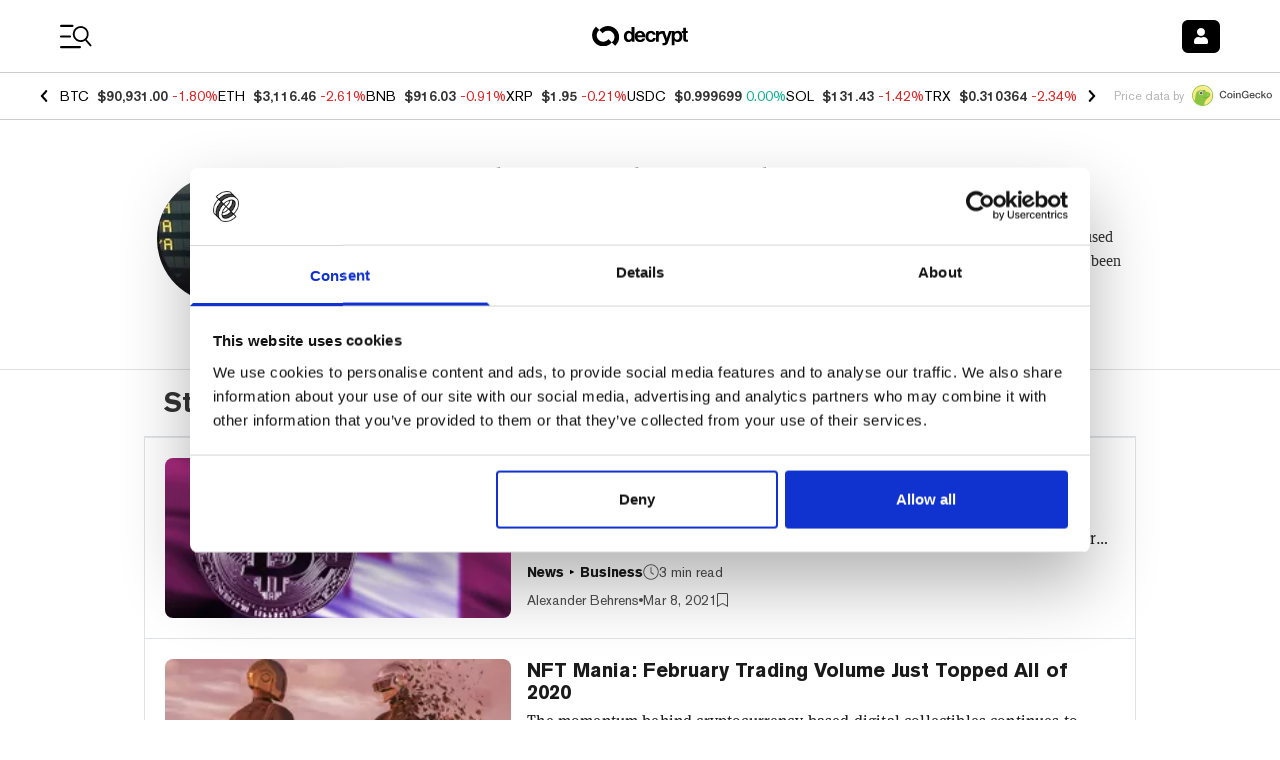

--- FILE ---
content_type: application/javascript; charset=UTF-8
request_url: https://decrypt.co/_next/static/chunks/pages/author/%5Bslug%5D-31974368c325bc1c.js
body_size: 5623
content:
(self.webpackChunk_N_E=self.webpackChunk_N_E||[]).push([[3724],{57449:function(t){t.exports=function(t,e){var n=e.prototype,i=n.format;n.format=function(t){var e=this,n=this.$locale();if(!this.isValid())return i.bind(this)(t);var r=this.$utils(),s=(t||"YYYY-MM-DDTHH:mm:ssZ").replace(/\[([^\]]+)]|Q|wo|ww|w|WW|W|zzz|z|gggg|GGGG|Do|X|x|k{1,2}|S/g,function(t){switch(t){case"Q":return Math.ceil((e.$M+1)/3);case"Do":return n.ordinal(e.$D);case"gggg":return e.weekYear();case"GGGG":return e.isoWeekYear();case"wo":return n.ordinal(e.week(),"W");case"w":case"ww":return r.s(e.week(),"w"===t?1:2,"0");case"W":case"WW":return r.s(e.isoWeek(),"W"===t?1:2,"0");case"k":case"kk":return r.s(String(0===e.$H?24:e.$H),"k"===t?1:2,"0");case"X":return Math.floor(e.$d.getTime()/1e3);case"x":return e.$d.getTime();case"z":return"["+e.offsetName()+"]";case"zzz":return"["+e.offsetName("long")+"]";default:return t}});return i.bind(this)(s)}}},46824:function(t){t.exports=function(t,e,n){e.prototype.isToday=function(){var t="YYYY-MM-DD",e=n();return this.format(t)===e.format(t)}}},28387:function(t){t.exports=function(t,e,n){e.prototype.isYesterday=function(){var t="YYYY-MM-DD",e=n().subtract(1,"day");return this.format(t)===e.format(t)}}},67338:function(t){var e,n;t.exports=(e={year:0,month:1,day:2,hour:3,minute:4,second:5},n={},function(t,i,r){var s,a=function(t,e,i){void 0===i&&(i={});var r,s,a,o,l=new Date(t);return(void 0===(r=i)&&(r={}),(o=n[a=e+"|"+(s=r.timeZoneName||"short")])||(o=new Intl.DateTimeFormat("en-US",{hour12:!1,timeZone:e,year:"numeric",month:"2-digit",day:"2-digit",hour:"2-digit",minute:"2-digit",second:"2-digit",timeZoneName:s}),n[a]=o),o).formatToParts(l)},o=function(t,n){for(var i=a(t,n),s=[],o=0;o<i.length;o+=1){var l=i[o],u=l.type,c=l.value,f=e[u];f>=0&&(s[f]=parseInt(c,10))}var d=s[3],h=s[0]+"-"+s[1]+"-"+s[2]+" "+(24===d?0:d)+":"+s[4]+":"+s[5]+":000",m=+t;return(r.utc(h).valueOf()-(m-=m%1e3))/6e4},l=i.prototype;l.tz=function(t,e){void 0===t&&(t=s);var n=this.utcOffset(),i=this.toDate(),a=i.toLocaleString("en-US",{timeZone:t}),o=Math.round((i-new Date(a))/1e3/60),l=r(a,{locale:this.$L}).$set("millisecond",this.$ms).utcOffset(-(15*Math.round(i.getTimezoneOffset()/15))-o,!0);if(e){var u=l.utcOffset();l=l.add(n-u,"minute")}return l.$x.$timezone=t,l},l.offsetName=function(t){var e=this.$x.$timezone||r.tz.guess(),n=a(this.valueOf(),e,{timeZoneName:t}).find(function(t){return"timezonename"===t.type.toLowerCase()});return n&&n.value};var u=l.startOf;l.startOf=function(t,e){if(!this.$x||!this.$x.$timezone)return u.call(this,t,e);var n=r(this.format("YYYY-MM-DD HH:mm:ss:SSS"),{locale:this.$L});return u.call(n,t,e).tz(this.$x.$timezone,!0)},r.tz=function(t,e,n){var i=n&&e,a=n||e||s,l=o(+r(),a);if("string"!=typeof t)return r(t).tz(a);var u=function(t,e,n){var i=t-60*e*1e3,r=o(i,n);if(e===r)return[i,e];var s=o(i-=60*(r-e)*1e3,n);return r===s?[i,r]:[t-60*Math.min(r,s)*1e3,Math.max(r,s)]}(r.utc(t,i).valueOf(),l,a),c=u[0],f=u[1],d=r(c).utcOffset(f);return d.$x.$timezone=a,d},r.tz.guess=function(){return Intl.DateTimeFormat().resolvedOptions().timeZone},r.tz.setDefault=function(t){s=t}})},10264:function(t){var e,n,i;t.exports=(e="minute",n=/[+-]\d\d(?::?\d\d)?/g,i=/([+-]|\d\d)/g,function(t,r,s){var a=r.prototype;s.utc=function(t){var e={date:t,utc:!0,args:arguments};return new r(e)},a.utc=function(t){var n=s(this.toDate(),{locale:this.$L,utc:!0});return t?n.add(this.utcOffset(),e):n},a.local=function(){return s(this.toDate(),{locale:this.$L,utc:!1})};var o=a.parse;a.parse=function(t){t.utc&&(this.$u=!0),this.$utils().u(t.$offset)||(this.$offset=t.$offset),o.call(this,t)};var l=a.init;a.init=function(){if(this.$u){var t=this.$d;this.$y=t.getUTCFullYear(),this.$M=t.getUTCMonth(),this.$D=t.getUTCDate(),this.$W=t.getUTCDay(),this.$H=t.getUTCHours(),this.$m=t.getUTCMinutes(),this.$s=t.getUTCSeconds(),this.$ms=t.getUTCMilliseconds()}else l.call(this)};var u=a.utcOffset;a.utcOffset=function(t,r){var s=this.$utils().u;if(s(t))return this.$u?0:s(this.$offset)?u.call(this):this.$offset;if("string"==typeof t&&null===(t=function(t){void 0===t&&(t="");var e=t.match(n);if(!e)return null;var r=(""+e[0]).match(i)||["-",0,0],s=r[0],a=60*+r[1]+ +r[2];return 0===a?0:"+"===s?a:-a}(t)))return this;var a=16>=Math.abs(t)?60*t:t,o=this;if(r)return o.$offset=a,o.$u=0===t,o;if(0!==t){var l=this.$u?this.toDate().getTimezoneOffset():-1*this.utcOffset();(o=this.local().add(a+l,e)).$offset=a,o.$x.$localOffset=l}else o=this.utc();return o};var c=a.format;a.format=function(t){var e=t||(this.$u?"YYYY-MM-DDTHH:mm:ss[Z]":"");return c.call(this,e)},a.valueOf=function(){var t=this.$utils().u(this.$offset)?0:this.$offset+(this.$x.$localOffset||this.$d.getTimezoneOffset());return this.$d.valueOf()-6e4*t},a.isUTC=function(){return!!this.$u},a.toISOString=function(){return this.toDate().toISOString()},a.toString=function(){return this.toDate().toUTCString()};var f=a.toDate;a.toDate=function(t){return"s"===t&&this.$offset?s(this.format("YYYY-MM-DD HH:mm:ss:SSS")).toDate():f.call(this)};var d=a.diff;a.diff=function(t,e,n){if(t&&this.$u===t.$u)return d.call(this,t,e,n);var i=this.local(),r=s(t).local();return d.call(i,r,e,n)}})},72789:function(t,e,n){(window.__NEXT_P=window.__NEXT_P||[]).push(["/author/[slug]",function(){return n(93128)}])},87746:function(t,e,n){"use strict";n.d(e,{q:function(){return h}});var i=n(52322),r=n(11896),s=n.n(r),a=n(6277);n(2784);var o=n(53766),l=n(96577),u=n.n(l),c=()=>(0,i.jsxs)("svg",{width:"52",height:"52",viewBox:"0 0 52 52",fill:"none",xmlns:"http://www.w3.org/2000/svg",children:[(0,i.jsx)("circle",{cx:"26",cy:"26",r:"25",fill:"black",stroke:"url(#paint0_linear_1281_46727)",strokeWidth:"2"}),(0,i.jsx)("path",{d:"M20.0548 23.3062C20.0548 21.7594 19.5245 20.6325 19.1931 20.1242C18.9279 19.7265 18.6406 19.4834 18.4859 19.3508C17.2927 18.3123 15.9006 18.1355 14.4201 18.1355H6.68604V33.7361H10.5972V28.6317H13.2047C15.4586 28.6317 17.6683 28.477 19.1268 26.3999C19.9886 25.1624 20.0548 23.8145 20.0548 23.3062ZM16.1878 23.2841C16.2099 24.61 15.6575 25.4497 14.2875 25.6706C13.9339 25.7369 13.6467 25.7369 12.9616 25.7369H10.5972V21.0081H13.0942C14.0223 21.0081 15.1493 21.0081 15.768 21.8699C15.9669 22.1572 16.1878 22.5328 16.1878 23.2841Z",fill:"url(#paint1_linear_1281_46727)"}),(0,i.jsx)("path",{d:"M31.5559 33.7361V22.2014H28.1751V29.383C28.1751 29.6923 28.153 29.9796 28.0425 30.2669C27.8878 30.6867 27.3133 31.3054 26.2305 31.3054C25.7223 31.3054 25.435 31.1508 25.2361 31.0403C24.6174 30.6646 24.5953 30.1122 24.5953 29.383V22.2014H21.1702V29.0736C21.1702 30.4878 21.0598 32.344 22.3414 33.3605C23.2474 34.0676 24.529 34.0676 24.7942 34.0676C26.2084 34.0676 27.2249 33.4931 27.6447 33.1616C27.7773 33.0511 27.9099 32.9185 28.153 32.6534V33.7361H31.5559Z",fill:"url(#paint2_linear_1281_46727)"}),(0,i.jsx)("path",{d:"M44.5826 27.7478C44.5826 25.0961 43.6545 23.7924 42.7485 23.019C41.5332 21.9583 40.2957 21.8699 39.677 21.8699C38.2849 21.8699 37.4673 22.334 37.0032 22.6875C36.7602 22.8643 36.7381 22.8864 36.3845 23.2621V18.1355H33.0699V33.7361H36.2298L36.2077 32.5208C36.4066 32.7639 36.6055 32.9848 36.8706 33.1837C37.9092 34.0013 39.1025 34.0455 39.5665 34.0455C42.2182 34.0455 43.4777 32.1451 43.8755 31.3275C44.1848 30.7088 44.5826 29.4714 44.5826 27.7478ZM41.268 27.8362C41.268 27.9688 41.268 29.6481 40.6493 30.5541C40.4504 30.8635 39.8759 31.5264 38.8373 31.5264C38.5942 31.5264 38.0197 31.4822 37.4673 31.1066C37.0695 30.8193 36.8927 30.5541 36.8044 30.3774C36.2961 29.4935 36.2961 27.9909 36.2961 27.8804C36.2961 25.295 37.4673 24.4332 38.7931 24.3669C40.5609 24.2564 40.9365 25.759 41.0691 26.2673C41.2459 26.9744 41.268 27.5489 41.268 27.8362Z",fill:"url(#paint3_linear_1281_46727)"}),(0,i.jsx)("path",{d:"M47.1642 32.2608C47.1642 33.1012 46.483 33.7824 45.6427 33.7824C44.8023 33.7824 44.1211 33.1012 44.1211 32.2608C44.1211 31.4205 44.8023 30.7393 45.6427 30.7393C46.483 30.7393 47.1642 31.4205 47.1642 32.2608Z",fill:"#33E7FF"}),(0,i.jsxs)("defs",{children:[(0,i.jsxs)("linearGradient",{id:"paint0_linear_1281_46727",x1:"18.955",y1:"46.9045",x2:"49.1028",y2:"37.1269",gradientUnits:"userSpaceOnUse",children:[(0,i.jsx)("stop",{stopColor:"#FF24DE"}),(0,i.jsx)("stop",{offset:"1",stopColor:"#33E7FF"})]}),(0,i.jsxs)("linearGradient",{id:"paint1_linear_1281_46727",x1:"20.0722",y1:"33.0401",x2:"36.5635",y2:"20.3181",gradientUnits:"userSpaceOnUse",children:[(0,i.jsx)("stop",{stopColor:"#FF24DE"}),(0,i.jsx)("stop",{offset:"1",stopColor:"#33E7FF"})]}),(0,i.jsxs)("linearGradient",{id:"paint2_linear_1281_46727",x1:"20.0722",y1:"33.0401",x2:"36.5635",y2:"20.3181",gradientUnits:"userSpaceOnUse",children:[(0,i.jsx)("stop",{stopColor:"#FF24DE"}),(0,i.jsx)("stop",{offset:"1",stopColor:"#33E7FF"})]}),(0,i.jsxs)("linearGradient",{id:"paint3_linear_1281_46727",x1:"20.0722",y1:"33.0401",x2:"36.5635",y2:"20.3181",gradientUnits:"userSpaceOnUse",children:[(0,i.jsx)("stop",{stopColor:"#FF24DE"}),(0,i.jsx)("stop",{offset:"1",stopColor:"#33E7FF"})]})]})]});let f=Object.freeze({xs:24,md:32,sm:40,lg:48,xl:56,"2xl":64,"4xl":128}),d=t=>s()(t)?"":t.split(" ").slice(0,2).map(t=>t.trim().charAt(0)).join(""),h=t=>{let{className:e,classNameContent:n,name:r,isPlaceholder:l=!1,src:h,size:m="sm",variant:p="circle",loader:g,isPubDAO:x=!1,style:$={}}=t,v=f[m],C=d(r);return(0,i.jsx)("div",{className:(0,a.default)(e,"rounded"===p&&"rounded-md","circle"===p&&"rounded-full",s()(h)&&!s()(C)?"bg-gray-500":"bg-gray-100","inline-flex shrink-0 items-center justify-center m-0.5 ring-2 ring-white"),style:$,children:(0,i.jsx)("span",{className:(0,a.default)("xs"===m&&"w-6 h-6 text-lg","sm"===m&&"w-8 h-8 text-2xl","md"===m&&"w-10 h-10 text-3xl","lg"===m&&"w-12 h-12 text-4xl","xl"===m&&"w-14 h-14 text-5xl","2xl"===m&&"w-16 h-16 text-[3.5rem]","3xl"===m&&"w-24 h-24 text-7xl","4xl"===m&&"w-32 h-32 text-8xl","relative inline-flex items-center justify-center leading-none"),children:x?(0,i.jsx)(c,{}):s()(h)?s()(C)?l?null:(0,i.jsx)(o.J,{className:(0,a.default)(n,"text-gray-300 leading-none"),icon:["fas","user"],size:"lg"}):(0,i.jsx)("span",{className:(0,a.default)(n,"font-akzidenz-grotesk font-medium font-normal text-white leading-none uppercase"),role:"img",children:C}):(0,i.jsx)(u(),{className:(0,a.default)(n,"rounded"===p&&"rounded-md","circle"===p&&"rounded-full","object-cover"),loader:g,src:h,alt:r,fill:!0,sizes:"".concat(v,"px")})})})}},99035:function(t,e,n){"use strict";let i=n(67995),r={common:"common"},s=r.common;t.exports={...i,NAMESPACES:r,DEFAULT_NS:s,LOCIZE_VERSION:"latest",LOCALE_PATH:"public/static/locales"}},93128:function(t,e,n){"use strict";n.r(e),n.d(e,{__N_SSP:function(){return w},default:function(){return j}});var i=n(52322),r=n(2784),s=n(3561),a=n(13980),o=n.n(a),l=n(11896),u=n.n(l),c=n(94771),f=n(87746),d=n(29666),h=n(3430);let{DEFAULT_LOCALE:m}=n(99035),p=d.ZP.a.withConfig({componentId:"sc-d7b9378e-0"})(["margin-right:1em;"]),g=function(){let t=arguments.length>0&&void 0!==arguments[0]?arguments[0]:"";return t.replace(/(?:\r\n|\r|\n)/g,"<br>")},x=(t,e)=>(0,i.jsx)(p,{href:t,rel:"noopener noreferrer",target:"_blank",children:(0,i.jsx)(c.JO,{icon:e})}),$=t=>{let{author:e}=t,{t:n,i18n:r}=(0,h.$G)(),s=r.language,{name:a,avatar:o,bio:l,slug:d,twitter:p,linkedin:$,email:v}=e;if(u()(e))return null;let C=u()(l)?void 0:s==m?l:n("user.".concat(d,".description"),l);return(0,i.jsxs)("div",{className:"flex flex-wrap pb-8 flex-row space-x-4 space-y-6 items-center justify-items-center justify-around w-full",children:[null!=o&&(0,i.jsx)(f.q,{name:a,src:null==o?void 0:o.src,size:"4xl",className:"flex-none"}),(0,i.jsxs)("div",{className:"flex-auto max-w-2xl",children:[(0,i.jsx)(c.H1,{children:a}),(0,i.jsx)("p",{className:"my-4",dangerouslySetInnerHTML:{__html:g(C)}}),(0,i.jsxs)("p",{children:[v&&x("mailto:".concat(v),["fas","envelope"]),p&&x("https://twitter.com/".concat(p),["fab","twitter"]),$&&x($,["fab","linkedin"])]})]})]})};$.propTypes={author:o().object.isRequired};var v=n(1685),C=n(18242),y=n(31503),_=n(99157),w=!0,j=t=>{let{author:e,articlesPreviewsInfiniteQueryVariables:n}=t,{t:a}=(0,h.$G)(),o={document:_.T9,variables:n,options:{getNextPageParam(t){let{page:e,pageCount:n}=t.articles.pagination;if(e<n)return{pagination:{page:e+1}}}}};return(0,r.useEffect)(()=>{(0,v.Md)("Author",null==e?void 0:e.name)},[null==e?void 0:e.name]),(0,i.jsxs)(s.Z,{children:[(0,i.jsx)(c.Xe,{children:(0,i.jsx)($,{author:e})}),(0,i.jsxs)(y.W,{gutter:"px-4",maxWidth:"max-w-screen-lg",children:[(0,i.jsx)(c.H2,{className:"pl-5 py-5",children:a("stories_by_template","Stories by {{subject}}",{subject:null==e?void 0:e.name})}),(0,i.jsx)(C.dI,{...o,className:"border-t border-decryptGridline"})]})]})}},99157:function(t,e,n){"use strict";n.d(e,{T9:function(){return s},rP:function(){return a},zw:function(){return r}});var i=n(57428);(0,i.B)("\n  fragment ArticleSharedData on ArticleEntity {\n    __typename\n    id\n    slug\n    locale\n    status\n    title\n    excerpt\n    blurb\n    readingTime\n    publishedAt\n    modifiedAt\n    tags {\n      data {\n        description\n        id\n        name\n        slug\n        taxonomy\n        channel\n      }\n    }\n    featuredVideoUrl\n    featuredImage {\n      src\n      alt\n      width\n      height\n    }\n    sponsor {\n      name\n      url\n    }\n    meta {\n      hreflangs {\n        hreflang\n        path\n      }\n    }\n    authors {\n      data {\n        __typename\n        id\n        slug\n        name\n        roles\n      }\n    }\n    category {\n      data {\n        __typename\n        id\n        slug\n        name\n        parent {\n          data {\n            __typename\n            id\n            slug\n            name\n          }\n        }\n      }\n    }\n    distinctions {\n      data {\n        __typename\n        id\n        slug\n        name\n      }\n    }\n    collections {\n      data {\n        __typename\n        id\n        slug\n        name\n        title\n        subtitle\n      }\n    }\n    coins {\n      data {\n        __typename\n        id\n        slug\n        name\n        symbol\n        color\n      }\n    }\n    ... on ReviewArticleEntity {\n      rating\n    }\n  }\n");let r=(0,i.B)("\n  query ArticlePreviewById($id: PositiveInt!) {\n    article(id: $id) {\n      data {\n        ...ArticleSharedData\n      }\n    }\n  }\n"),s=(0,i.B)("\n  query ArticlePreviews(\n    $filters: ArticleEntityFilterInput\n    $pagination: PaginationArg\n    $sort: [String]\n  ) {\n    articles(filters: $filters, pagination: $pagination, sort: $sort) {\n      data {\n        ...ArticleSharedData\n      }\n      pagination {\n        page\n        pageCount\n        pageSize\n        total\n      }\n    }\n  }\n"),a=(0,i.B)("\n  query FeaturedArticlePreviews(\n    $filters: ArticleEntityFilterInput\n    $pagination: PaginationArg\n    $sort: [String]\n  ) {\n    featuredArticles(filters: $filters, pagination: $pagination, sort: $sort) {\n      data {\n        ...ArticleSharedData\n      }\n    }\n  }\n")}},function(t){t.O(0,[3890,1877,1314,9342,7283,4438,8777,996,2154,2888,9774,179],function(){return t(t.s=72789)}),_N_E=t.O()}]);